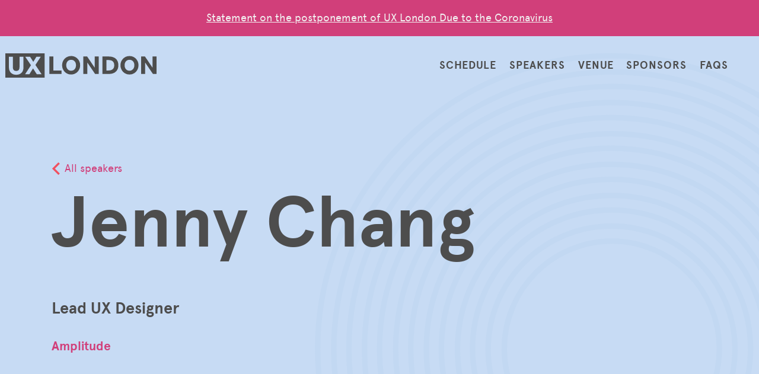

--- FILE ---
content_type: text/html; charset=UTF-8
request_url: https://2020.uxlondon.com/speakers/jenny-chang
body_size: 8497
content:
<!DOCTYPE html>
<html lang="en-gb">
	<head>
		<meta charset="UTF-8">
		<meta name="viewport" content="width=device-width, initial-scale=1.0">

		<title>Jenny Chang
			|
			UX London 2020</title>

		<meta name="author" content="Clearleft Ltd">

		<meta name="theme-color" content="#2c1881">
		<meta name="format-detection" content="telephone=no">

		<link rel="home" href="../tickets.html">
		<link rel="icon" type="image/png" href="../favicon.png">
		<link rel="apple-touch-icon" sizes="152x152" href="https://2020.uxlondon.com/apple-touch-icon-152x152.png">
		<link rel="manifest" href="../2018/manifest.json">

		<link rel="preload" as="font" type="font/woff2" href="../assets/fonts/apercu_regular-webfont.woff2" crossorigin>
		<link rel="preload" as="font" type="font/woff2" href="../assets/fonts/apercu_bold-webfont.woff2" crossorigin>
		<link rel="stylesheet" href="https://use.typekit.net/aqy3ojn.css">

		<link rel="stylesheet" href="../assets/css/2020.css?t=1620113268.css">

		<style>
			@font-face {
				font-family: 'apercu';
				src: url("https://d33wubrfki0l68.cloudfront.net/1d05b1b9cfd39c6b9527335fdb114cfc6ad2bdbc/698c5/assets/fonts/apercu_regular-webfont.woff2") format('woff2'), url("https://d33wubrfki0l68.cloudfront.net/17ac2585568ba7692defe7eaef5850e13ca9ef4b/585f7/assets/fonts/apercu_regular-webfont.woff") format('woff');
				font-weight: 400;
				font-style: normal;
				font-display: fallback;
			}
			@font-face {
				font-family: 'apercu';
				src: url("https://d33wubrfki0l68.cloudfront.net/87413f84d9c8b361f10c3a8e6a9de02117be0ac6/676e2/assets/fonts/apercu_bold-webfont.woff2") format('woff2'), url("https://d33wubrfki0l68.cloudfront.net/a27989ff0edc7559877e85800df75ad8edd8adbd/138d4/assets/fonts/apercu_bold-webfont.woff") format('woff');
				font-weight: 700;
				font-style: normal;
				font-display: fallback;
			}
		</style>

		<!--[if lt IE 9]>
		    <script type="text/javascript">
		        var arr=['article','aside','footer','header','nav','section','figcaption','figure','main'];
		        for(var i=0;i<arr.length;i++) document.createElement(arr[i]);
		    </script>
		    <![endif]-->

		<!-- <script>if(document.documentElement){document.documentElement.className='hasJS';}</script> -->

		
                
    <!-- Standard SEO -->
    <link rel="canonical" href="../tickets.html">
    <link rel="alternate" href="../tickets.html" hreflang="x-default">

    <meta name="referrer" content="no-referrer-when-downgrade">
    <meta name="keywords" content="uxlondon, ux london, ux, london, user experience, conference">
    <meta name="description" content="A fantastic three-day event for UX designers. We bring engaging industry leaders from around the world to present a combination of inspirational talks and lively, hands-on workshops.">

    <!-- Dublin Core basic info -->
    <meta name="dcterms.Identifier" content="//2020.uxlondon.com/">
    <meta name="dcterms.Format" content="text/html">
    <meta name="dcterms.Relation" content="Clearleft">
    <meta name="dcterms.Language" content="en">
    <meta name="dcterms.Publisher" content="Clearleft">
    <meta name="dcterms.Type" content="text/html">
    <meta name="dcterms.Coverage" content="//2020.uxlondon.com//">
    <meta name="dcterms.Rights" content="Copyright &copy;2019 Clearleft.">
    <meta name="dcterms.Title" content="Jenny Chang">
    <meta name="dcterms.Creator" content="Clearleft">
    <meta name="dcterms.Subject" content="uxlondon, ux london, ux, london, user experience, conference">
    <meta name="dcterms.Contributor" content="Clearleft">
    <meta name="dcterms.Date" content="2021-05-04">
    <meta name="dcterms.Description" content="A fantastic three-day event for UX designers. We bring engaging industry leaders from around the world to present a combination of inspirational talks and lively, hands-on workshops.">

    <!-- Facebook OpenGraph -->
    <meta property="og:type" content="website">
    <meta property="og:locale" content="en_gb">
    <meta property="og:url" content="//2020.uxlondon.com/">
    <meta property="og:title" content="Jenny Chang | UX London">
    <meta property="og:description" content="A fantastic three-day event for UX designers. We bring engaging industry leaders from around the world to present a combination of inspirational talks and lively, hands-on workshops.">
    <meta property="og:image" content="https://2020.uxlondon.com/assets/img/2020/headers/uxlondon-twitter.jpg">
    <meta property="og:image:type" content="image/png">
    <meta property="og:site_name" content="UX London 2020">
    <meta property="og:see_also" content="https://twitter.com/UXLondon">

    <!-- Twitter Card -->
    <meta name="twitter:card" content="summary_large_image">
    <meta name="twitter:site" content="@UXLondon">
    <meta name="twitter:title" content="Jenny Chang">
    <meta name="twitter:description" content="A fantastic three-day event for UX designers. We bring engaging industry leaders from around the world to present a combination of inspirational talks and lively, hands-on workshops.">
    <meta name="twitter:image" content="https://2020.uxlondon.com/assets/img/2020/headers/uxlondon-twitter.jpg">

    <!-- LD+JSON -->

    <!-- WebSite -->
    <script type="application/ld+json">
    {
        "@context": "http://schema.org",
        "@type": "WebSite",
        "name": "UX London 2020",
        "description": "A fantastic three-day event for UX designers. We bring engaging industry leaders from around the world to present a combination of inspirational talks and lively, hands-on workshops.",
        "url": "//2020.uxlondon.com/",
        "copyrightHolder": {
            "@type": "Corporation",
            "name": "Clearleft",
            "url": "https://clearleft.com",
        },
        "author": {
            "@type": "Corporation",
            "name": "Clearleft",
            "url": "https://clearleft.com",
        },
        "creator": {
            "@type": "Organization"
        }
    }
    </script>



	</head>

	<body class="Constrain Constrain--body">

		<header class="Header Header--speakers">
			  <aside class="Emergency">
    <div class="Constrain Constrain--wide">
      <p><a href='/tickets'>Statement on the postponement of UX London Due to the Coronavirus</a></p>
    </div>
    <style>:root { --emergency-height: 40px; }</style>
  </aside>
			<div class="Constrain Constrain--wide Header__container">
				<div class="Header__logo-container">
					<a class='Header__logo-link' href='/tickets'>
						<svg class="Header__logo" role="img" aria-labelledby="UXLondon-logo" xmlns="http://www.w3.org/2000/svg" width="300" viewbox="0 0 285 46">
							<style>
								.st0 {
									fill-rule: evenodd;
									clip-rule: evenodd;
								}
							</style>
							<title id="UXLondon-logo">UX London</title>
							<path id="Fill-1" class="st0" d="M37.2 39.6h8.1l6.9-11.1 7.1 11.1h9.1L56.7 22 66.8 6.4h-8.2l-5.9 9.7-6.1-9.7h-9.1l10.8 16.1-11.1 17.1zM6.8 27c0 2 .3 3.8 1 5.5.6 1.7 1.6 3.1 2.7 4.3 1.2 1.2 2.6 2.1 4.3 2.8 1.7.6 3.6 1 5.7 1s4-.3 5.7-1c1.7-.7 3.1-1.6 4.3-2.8 1.2-1.2 2.1-2.6 2.7-4.3.6-1.7 1-3.5 1-5.5V6.4h-7.5V26c0 1.1-.1 2.1-.3 3-.2.9-.6 1.6-1.1 2.3-.5.6-1.1 1.1-1.9 1.5-.8.3-1.8.5-2.9.5-1.2 0-2.2-.2-3-.5-.8-.3-1.4-.8-1.9-1.5-.5-.6-.8-1.4-1.1-2.3-.2-.9-.3-1.9-.3-3V6.4H6.8V27zM0 46h74V0H0v46z"/>
							<path id="Fill-4" class="st0" d="M83 6h7.4v26.4H106V39H83z"/>
							<path id="Fill-6" class="st0" d="M124 32.9c1.4 0 2.7-.3 3.9-.8 1.1-.6 2.1-1.3 2.9-2.3.8-1 1.4-2.1 1.8-3.3.4-1.3.6-2.6.6-4s-.2-2.8-.6-4c-.4-1.3-1-2.4-1.8-3.3-.8-.9-1.8-1.7-2.9-2.2-1.1-.5-2.4-.8-3.9-.8-1.4 0-2.7.3-3.9.8-1.2.5-2.1 1.3-2.9 2.2-.8.9-1.4 2.1-1.8 3.3-.4 1.3-.6 2.6-.6 4s.2 2.8.6 4c.4 1.3 1 2.4 1.8 3.3.8 1 1.8 1.7 2.9 2.3 1.2.5 2.5.8 3.9.8m0 7.1c-2.4 0-4.7-.4-6.7-1.3-2.1-.9-3.9-2.1-5.4-3.7-1.5-1.6-2.7-3.4-3.6-5.6-.9-2.1-1.3-4.4-1.3-6.9s.4-4.8 1.3-6.9c.9-2.1 2.1-4 3.6-5.5 1.5-1.6 3.3-2.8 5.4-3.7 2.1-.9 4.3-1.3 6.7-1.3 2.4 0 4.7.4 6.7 1.3 2.1.9 3.9 2.1 5.4 3.7 1.5 1.6 2.7 3.4 3.6 5.5.9 2.1 1.3 4.4 1.3 6.9s-.4 4.8-1.3 6.9c-.9 2.1-2.1 4-3.6 5.6-1.5 1.6-3.3 2.8-5.4 3.7-2 .9-4.3 1.3-6.7 1.3"/>
							<path id="Fill-8" class="st0" d="M147 6h7.2l14.4 21.4V6h7.4v33h-6.8l-14.8-21.8V39H147z"/>
							<path id="Fill-10" class="st0" d="M195 32.4c3.3 0 5.8-.9 7.6-2.6 1.8-1.7 2.7-4.1 2.7-7.1 0-1.5-.2-2.9-.6-4.1-.4-1.2-1-2.3-1.9-3.2-.8-.9-1.9-1.5-3.2-2-1.3-.5-2.8-.7-4.6-.7h-4.5v19.8h4.5zM183 6h12.4c2.5 0 4.9.3 7 1 2.2.7 4 1.7 5.6 3 1.6 1.4 2.8 3.1 3.7 5.2.9 2.1 1.3 4.6 1.3 7.5 0 2.7-.4 5.1-1.3 7.1s-2.1 3.7-3.7 5.1c-1.6 1.4-3.4 2.4-5.6 3.1-2.2.7-4.5 1-7 1H183V6z"/>
							<path id="Fill-12" class="st0" d="M234 32.9c1.4 0 2.7-.3 3.9-.8 1.1-.6 2.1-1.3 2.9-2.3.8-1 1.4-2.1 1.8-3.3.4-1.3.6-2.6.6-4s-.2-2.8-.6-4c-.4-1.3-1-2.4-1.8-3.3-.8-.9-1.8-1.7-2.9-2.2-1.1-.5-2.4-.8-3.9-.8-1.4 0-2.7.3-3.9.8-1.2.5-2.1 1.3-2.9 2.2-.8.9-1.4 2.1-1.8 3.3-.4 1.3-.6 2.6-.6 4s.2 2.8.6 4c.4 1.3 1 2.4 1.8 3.3.8 1 1.8 1.7 2.9 2.3 1.2.5 2.5.8 3.9.8m0 7.1c-2.4 0-4.7-.4-6.7-1.3-2.1-.9-3.9-2.1-5.4-3.7-1.5-1.6-2.7-3.4-3.6-5.6-.9-2.1-1.3-4.4-1.3-6.9s.4-4.8 1.3-6.9c.9-2.1 2.1-4 3.6-5.5 1.5-1.6 3.3-2.8 5.4-3.7 2.1-.9 4.3-1.3 6.7-1.3 2.4 0 4.7.4 6.7 1.3 2.1.9 3.9 2.1 5.4 3.7 1.5 1.6 2.7 3.4 3.6 5.5.9 2.1 1.3 4.4 1.3 6.9s-.4 4.8-1.3 6.9c-.9 2.1-2.1 4-3.6 5.6-1.5 1.6-3.3 2.8-5.4 3.7-2 .9-4.3 1.3-6.7 1.3"/>
							<path id="Fill-14" class="st0" d="M256 6h7.2l14.4 21.4V6h7.4v33h-6.8l-14.8-21.8V39H256z"/>
						</svg>
					</a>
									</div>
				<a class="Mobile-nav__trigger Mobile-nav__trigger--open Heading--four">MENU</a>
				<nav class="Header__nav">
					<button class="Mobile-nav__trigger Mobile-nav__trigger--close Heading--four" href="#">CLOSE</button>

					<ul class="Header__nav-list">
													<li class="Header__nav-item">
								<a class='Header__nav-link  ' href='/schedule'>Schedule</a>
							</li>
												<li class="Header__nav-item">
							<a class='Header__nav-link  ' href='/speakers'>Speakers</a>
						</li>
						<li class="Header__nav-item">
							<a class='Header__nav-link  ' href='/venue'>Venue</a>
						</li>
						<li class="Header__nav-item">
							<a class='Header__nav-link  ' href='/sponsorship'>Sponsors</a>
						</li>
						<li class="Header__nav-item">
							<a class='Header__nav-link  ' href='/faqs'>FAQs</a>
						</li>
																	</ul>

					<a href="https://clearleft.com/" class="Header__logo--clearleft" title="Clearleft">
						<svg role="img" aria-labelledby="clearleft-logo" class="Header__clearleft-logo" xmlns="http://www.w3.org/2000/svg" width="154" height="55" viewbox="0 0 154 54">
							<title id="clearleft-logo">Clearleft</title>
							<style>
								.Logo-streak {
									mask-repeat: no-repeat;
									stroke-dasharray: 150% 150%;
									stroke-dashoffset: 150%;
								}
								.animateLogo-streak {
									stroke: currentColor;
									animation: swipe 0.5s cubic-bezier(0.39, 0.575, 0.565, 1) 0.7s forwards;
								}
								@keyframes swipe {
									from {
										stroke-dashoffset: 150%;
									}
									to {
										stroke-dashoffset: 0;
									}
								}
							</style>
							<path class="Logo-text" fill="#ffffff" d="M152.5 27.5v5.4h-2.4c-5.5 0-8.6-3.3-8.6-9.3v-6.8h-7.4v16.1h-5.6V16.8h-3.1l-.1-4.6h3.1v-.6c0-6 3-9.3 8.6-9.3h2.4v5.4H137c-2 0-2.9 1.3-2.9 4v.6h7.4v-4l5.6-3.6v7.4h4v4.6h-4v6.8c0 2.7 1 4 2.9 4h2.5zM77 11.9h5.6v21H77v-2c-1.7 1.7-4 2.7-6.4 2.6-5.7 0-10.1-4.8-10.1-11s4.4-11 10.1-11c2.4-.1 4.7.8 6.4 2.5v-2.1zm0 10.5c0-3.5-2.4-6.1-5.6-6.1s-5.6 2.6-5.6 6.1 2.3 6.1 5.6 6.1S77 26 77 22.4zm12.9-8.7v-1.8h-5.4v21h5.6v-9.5c0-4.5.8-6.8 5-6.8h1.5v-5.4h-.2c-3 0-5.2.9-6.5 2.5zM98 32.8h5.6V2.4H98v30.4zM17 8.1c3.2 0 6.1 1.8 7.6 4.5l.1.2.2-.1 4.8-3.1.3-.1-.1-.2C27 5 22.2 2.4 17.1 2.4 8.6 2.3 1.6 9.1 1.5 17.5v.3c-.1 8.5 6.8 15.4 15.3 15.5h.3c5.1.1 9.9-2.5 12.8-6.7l.1-.2-5.2-3.4-.1.2c-1.6 2.7-4.5 4.4-7.6 4.5-5.2 0-9.2-4.3-9.2-9.8 0-4.8 3.4-9.8 9.1-9.8zm14.6 24.7h5.6V2.4h-5.6v30.4zm94-10.5c0 .6 0 1.1-.1 1.7v.5h-14.8c.5 2.5 2.8 4.3 5.4 4.1 2 0 3.9-.7 5.5-2l.4-.3 2.8 4-.3.3c-2.4 2-5.5 3.1-8.6 3-6.4 0-10.8-4.6-10.8-11.1s4.3-11.1 10.6-11.1c5.7-.2 9.8 4.4 9.9 10.9zm-5.7-2.2c-.6-2.5-2.2-3.9-4.5-3.9-2.4-.1-4.4 1.6-4.7 3.9h9.2zm-60.7 2.2c0 .6 0 1.1-.1 1.7v.5H44.3c.5 2.5 2.8 4.3 5.4 4.1 2 0 3.9-.7 5.5-2l.4-.3 2.8 4-.3.3c-2.4 2-5.5 3.1-8.6 3-6.4 0-10.8-4.6-10.8-11.1S43 11.2 49.2 11.2c5.9 0 10 4.6 10 11.1zm-5.6-2.2c-.6-2.5-2.2-3.9-4.5-3.9-2.4-.1-4.4 1.6-4.7 3.9h9.2z"></path>
							<clipPath id="mask1">
								<path d="M151.8 44c-.2-1-1.1-1.6-2-1.4h-.1c-1.1.4-2.2.4-3.3.2-1.4-.2-2.9-.3-4.3-.5-2.4-.3-4.8-.5-7.2-.7-2.6-.2-5.3-.3-7.9-.5-2.5-.2-4.9-.4-7.4-.5-5.2-.3-10.5-.5-15.7-.6-4.4-.2-19.6-.3-23.9-.3-3.1 0-6.1.1-9.2.2-4.1 0-18.9.3-23 .6-4.3.2-8.7.4-13 .7-4 .3-8 .5-11.9.7-.9 0-1.8.1-2.7.3-2.4 0-4.4.2-6.5.3-1.7.1-3.4.1-5 .4v0c-.7 0-1-.4-2.1-.3s-2.1.5-2.1 1.1c-.5.1 0 .4-.6.5v.5c.4.2.6.4 0 .7v.2c.3-.1.4 0 .6.1v.4c-.4.2-.2.4-.1.5s.5.4.4.7c-.1.5.1 1 .5 1.3v.2c.1.7 1.1 1.3 1.2 2 .1.5 1 1 2.3.9 1.1-.1 1.5-.5 2.5-.7.2 0 .8-.1 1-.1 4.2-.3 8.5-.6 12.7-1 1.2-.1 2.6-.1 3.7-.3 1.5-.3 3.1-.3 4.6-.5 2.9-.3 5.8-.5 8.6-.5 2.4 0 4.8-.3 7.2-.4 1.3-.1 2.7.1 4-.1.5-.1 1-.1 1.6-.1 1.4.1 13.7-.1 15.1-.1 2.8 0 5.6-.1 8.4-.2 3.3-.1 17.4-.2 20.7 0 1.1 0 2.3.2 3.4.2 3.1-.2 6.2.1 9.3.2 2.7.1 5.4.3 8.1.4s5.2.2 7.8.5c1 .1 2.1.2 3.1.3.8.1 1.4-.2 2.2-.1 2 .3 4.1.5 6.2.6 1.1 0 2.2.1 3.2.3 1.6.3 3.1.5 4.7.7l1 .4c.9.4 1.8.5 2.8.3.5-.3.8-1 .6-1.6v-.2c.1-.2.2-.3.1-.5.3-.1.3-.2.2-.4.2-.6.7-1.1.4-1.7-.1-.2-.4-.6.4-.8v-.5c-.4 0-.4-.2-.5-.3-.2-.5-.1-1-.1-1.5zM78.3 45.3h-.2.2"></path>
							</clipPath>
							<path class="Logo-streak animateLogo-streak" clip-path="url(#mask1)" fill-rule="evenodd" fill="none" stroke-width="13" d="M-1.1 49.4s50.4-6.3 81.9-6 77.1 4.6 77.1 4.6"></path>
						</svg>
					</a>
				</nav>
			</div>
		</header>
		<main class="Main">
			
<section class="Masthead Background--accent Shape__container">
    <div class="Constrain Masthead__content">
        <div class="Breadcrumb">
            <a href='/speakers'>All speakers</a>
        </div>
        <h1 class="Heading--one">Jenny Chang</h1>
        <h2>Lead UX Designer</h2>
                <h3>
                        <a href="https://amplitude.com">Amplitude</a>
                    </h3>
           </div>

   <svg class="Shape Shape--right" height="110%" xmlns="http://www.w3.org/2000/svg" viewBox="0 0 846.9 623.4">
        <style>
           .blue{fill:none;stroke:#b1cbea;stroke-width:10;stroke-linejoin:bevel}
        </style>
        <path class="line blue" d="M573.2 1090c285.1 0 517-231.9 517-517S858.3 56 573.2 56s-517 231.9-517 517 231.9 517 517 517z"/>
        <path class="line blue" d="M572.7 1060c269.4 0 488.5-219.1 488.5-488.5S842.1 83 572.7 83C303.4 83 84.2 302.1 84.2 571.5S303.4 1060 572.7 1060z"/>
        <path class="line blue" d="M572.7 1032c253.4 0 459.5-206.1 459.5-459.5S826.1 113 572.7 113 113.2 319.1 113.2 572.5 319.3 1032 572.7 1032z"/>
        <path class="line blue" d="M572.2 1003c237.6 0 431-193.4 431-431 0-237.7-193.3-431-431-431s-431 193.3-431 431c0 237.6 193.4 431 431 431z"/>
        <path class="line blue" d="M573.2 975c221.7 0 402-180.3 402-402s-180.3-402-402-402-402 180.3-402 402 180.4 402 402 402z"/>
        <path class="line blue" d="M199.2 571.5c0 206.3 167.2 373.5 373.5 373.5s373.5-167.2 373.5-373.5S779 198 572.7 198 199.2 365.2 199.2 571.5z"/>
        <path class="line blue" d="M572.7 917c190 0 344.5-154.5 344.5-344.5S762.7 228 572.7 228 228.2 382.5 228.2 572.5 382.8 917 572.7 917z"/>
        <path class="line blue" d="M572.2 888c174.2 0 316-141.8 316-316s-141.8-316-316-316-316 141.8-316 316 141.8 316 316 316z"/>
        <path class="line blue" d="M573.2 860c158.2 0 287-128.8 287-287s-128.8-287-287-287-287 128.7-287 287c0 158.2 128.8 287 287 287z"/>
        <path class="line blue" d="M572.7 830c142.5 0 258.5-116 258.5-258.5S715.2 313 572.7 313 314.2 429 314.2 571.5 430.2 830 572.7 830z"/>
        <path class="line blue" d="M572.7 802c126.5 0 229.5-103 229.5-229.5S699.2 343 572.7 343 343.2 446 343.2 572.5 446.2 802 572.7 802z"/>
        <path class="line blue" d="M573.2 773c110.3 0 200-90.2 200-201s-89.7-201-200-201-200 90.2-200 201 89.7 201 200 201z"/>
        <path class="line blue" d="M572.2 1118c301.1 0 546-244.9 546-546S873.3 26 572.2 26s-546 244.9-546 546 245 546 546 546z"/>
    </svg>
</section>
<section class="Background--white">
    <div class="Constrain Slab Profile">
        <div class="Slab__columns">
            <div class="Slab__column u--padding-bottom">
                                <img class="Profile__image" src="https://daakwiaxsjpk6.cloudfront.net/2018/assets/_500x500_crop_center-center_80_none/JennyChang.jpg?mtime=20200128130742" alt="Jenny Chang">
                            </div>
                        <div class="Slab__column Slab__column--large">
                <h3>About Jenny Chang</h3>
                <div><p>Jenny Chang is currently a Lead Product Designer at Amplitude Analytics where she helps shape the future of Product Analytics. Her personal goal is to make every designer a strategic partner in every organization by harnessing the power of data. Previously at Marketo and Intuit.</p></div>
                <div>
                                        On the web
                                                                                <a href="https://amplitude.com">https://amplitude.com</a>
                                                        </div>
            </div>
                    </div>
    </div>
</section>
<section class="Background--white">
            <section id="Workshop" class="Slab Slab--border Constrain">
        <h2 class="Heading--three">Workshop</h2>
        <time datetime="2020-05-27 14:00:00">Wed 27 May, 2020, 14:00</time>
        <h3 class="Heading--four u--brand-color">Bridging the Business/Experience Divide with the North Star Framework</h3>
        <p>How can UX bridge the language of "the business" and sustainable, human-centered, outcome-oriented product design? How can we lead the conversation around metrics, instead of being relegated to the sidelines?<br /></p>
<p>To tackle this puzzle, we (Jenny, a designer, and John a former UX researcher and product manager) are excited to be facilitating a workshop on the North Star Framework.</p>
<p>The North Star Framework is a model for managing products by identifying a single, crucial metric (the North Star Metric) that captures the core value that your product delivers to your customers. In addition to the metric, the North Star Framework includes a set of key inputs that collectively act as factors that produce the metric. Product teams teams can directly influence these inputs with their day-to-day work.</p>
<p><strong>This combination of metric and inputs serves three critical purposes in any company:</strong></p>
<ul><li>It helps prioritize and accelerate informed but decentralized decision-making.</li><li>It helps teams align and communicate.</li><li>It enables teams to focus on impact and sustainable, product-led growth.</li></ul><p><b>Who is this for? Anyone interested in:</b></p>
<ul><li>A greater sense of impact and coherence in your work.</li><li>Context and inspiration to improve your current tools and metrics, like OKRs, roadmaps, and KPIs.</li><li>More autonomy, with more flexibility to solve problems, while ensuring your work aligns with the bigger picture.</li><li>To be data-informed instead of letting the data drive you in circles.</li><li>Shared language and common understanding about vision, strategy, and value.</li></ul><p><b>By the end of the workshop, our goal is for you to:</b></p>
<ul><li>Understand the purpose and value of the North Star Framework.</li><li>Understand the elements of the North Star Framework.</li><li>Be able to run an internal North Star workshop.</li><li>Be able to define and name a North Star Metric (and related Inputs) for your company.</li><li>Be able to identify and address common traps.</li><li>Know when to change your North Star Metric.</li></ul>
    </section>
        
</main>
<footer class="Background--dark">
	<div class="Constrain Constrain--wide Footer">
		<nav class="Footer__nav">
			<ul class="Footer__nav-list">
									<li class="Footer__nav-item">
						<a href='/schedule'>Schedule</a>
					</li>
								<li class="Footer__nav-item">
					<a href='/speakers'>Speakers</a>
				</li>
				<li class="Footer__nav-item">
					<a href='/venue'>Venue</a>
				</li>
				<li class="Footer__nav-item">
					<a href='/sponsorship'>Sponsors</a>
				</li>
								<li class="Footer__nav-item">
					<a href='/tickets'>Tickets</a>
				</li>
			</ul>
		</nav>
		<nav class="Footer__nav">
			<ul class="Footer__nav-list">
				<li class="Footer__nav-item">
					<a href='/privacy'>Privacy</a>
				</li>
				<li class="Footer__nav-item">
					<a href='/faqs'>FAQs</a>
				</li>
								<li class="Footer__nav-item">
					<a href='/terms-and-conditions'>Terms &amp; Conditions</a>
				</li>
				<li class="Footer__nav-item">
					<a href='/accessibility'>Accessibility</a>
				</li>
								<li class="Footer__nav-item">
					<a href='/code-of-conduct'>Code of Conduct</a>
				</li>
								<li class="Footer__nav-item">
					<a href="mailto:sophia.hill@clearleft.com">Contact</a>
				</li>
			</ul>
		</nav>
		<section class="Footer__meta">
			<div class="Social">
				<a href="https://twitter.com/uxlondon" aria-label="Twitter">
					<svg aria-hidden="true" class="Social-icon" xmlns="http://www.w3.org/2000/svg" viewbox="0 0 28.3 23">
						<path d="M25.4 5.7v.8c0 7.7-5.8 16.5-16.5 16.5-3.3 0-6.3-1-8.9-2.6.5.1.9.1 1.4.1 2.7 0 5.2-.9 7.2-2.5-2.5 0-4.7-1.7-5.4-4 .4.1.7.1 1.1.1.5 0 1-.1 1.5-.2-2.7-.6-4.7-2.9-4.7-5.7v-.1c.8.4 1.7.7 2.6.7C2.2 7.8 1.2 6 1.2 4c0-1.1.3-2.1.8-2.9 2.9 3.5 7.2 5.8 12 6.1-.1-.4-.1-.9-.1-1.3 0-3.2 2.6-5.8 5.8-5.8 1.7 0 3.2.7 4.2 1.8 1.3-.3 2.6-.7 3.7-1.4-.4 1.4-1.4 2.5-2.6 3.2 1.2-.1 2.3-.5 3.3-.9-.7 1.1-1.7 2.1-2.9 2.9z" fill-rule="evenodd" clip-rule="evenodd"/>
					</svg>
				</a>
				<a href="https://www.instagram.com/uxlondon/" aria-label="Instagram">
					<svg aria-hidden="true" class="Social-icon" xmlns="http://www.w3.org/2000/svg" viewbox="0 0 28.3 28.3">
						<path d="M28.3 8.3c0-1.2-.2-2.3-.7-3.4-.4-.9-.9-1.8-1.6-2.5-.7-.7-1.6-1.3-2.5-1.6-1.1-.4-2.3-.6-3.4-.7C18.5 0 18 0 14.2 0c-3.8 0-4.3 0-5.8.1C7.2.1 6 .3 4.9.7c-1 .4-1.8 1-2.5 1.7S1.1 3.9.7 4.9C.3 6 .1 7.2.1 8.3c-.1 1.5-.1 2-.1 5.9s0 4.3.1 5.8c0 1.2.2 2.3.7 3.4.4.9.9 1.8 1.6 2.5.7.7 1.6 1.3 2.5 1.6 1.1.5 2.3.7 3.4.8 1.5.1 2 .1 5.8.1s4.3 0 5.8-.1c1.2 0 2.3-.2 3.4-.7 1.9-.7 3.4-2.2 4.1-4.1.4-1.1.6-2.3.7-3.4.1-1.5.1-2 .1-5.8s.1-4.5.1-6zm-2.6 11.6c0 .9-.2 1.8-.5 2.6-.5 1.2-1.5 2.2-2.7 2.7-.8.3-1.7.5-2.6.5-1.5.1-1.9.1-5.7.1s-4.2 0-5.7-.1c-.9 0-1.8-.2-2.6-.5-.6-.2-1.2-.6-1.6-1.1-.5-.5-.8-1-1.1-1.6-.3-.8-.5-1.7-.5-2.6-.1-1.5-.1-1.9-.1-5.7s0-4.2.1-5.7c0-.9.2-1.8.5-2.6.2-.6.6-1.2 1.1-1.6.5-.5 1-.8 1.6-1.1.8-.3 1.7-.5 2.6-.5 1.5-.1 1.9-.1 5.7-.1 3.8 0 4.2 0 5.7.1.9 0 1.8.2 2.6.5.6.2 1.2.6 1.6 1.1.5.5.8 1 1.1 1.6.3.8.5 1.7.5 2.6.1 1.5.1 1.9.1 5.7s0 4.2-.1 5.7zm-11.5-13c-4 0-7.3 3.3-7.3 7.3s3.3 7.3 7.3 7.3 7.3-3.3 7.3-7.3-3.3-7.3-7.3-7.3zm0 12c-2.6 0-4.7-2.1-4.7-4.7s2.1-4.7 4.7-4.7 4.7 2.1 4.7 4.7c0 1.3-.5 2.5-1.4 3.3-.9.9-2.1 1.4-3.3 1.4zm9.2-12.3c0 .9-.8 1.7-1.7 1.7-.9 0-1.7-.8-1.7-1.7 0-.9.8-1.7 1.7-1.7 1 0 1.7.8 1.7 1.7z" fill-rule="evenodd" clip-rule="evenodd"/>
					</svg>
				</a>
				<a href="https://medium.com/ux-london" aria-label="Medium">
					<svg aria-hidden="true" class="Social-icon" xmlns="http://www.w3.org/2000/svg" viewbox="0 0 28.3 22">
						<path d="M28 3.1s-1.2 0-1.2 1.2v13.4s0 1.2 1.2 1.2h.4V22H19v-3.1h1.6V4.3h-.2L15.5 22h-4.3L6.5 4.3h-.2v14.6h1.6V22H0v-3.1h.4s1.2 0 1.2-1.2V4.3s0-1.2-1.2-1.2H0V0h10.4l3.7 13.6h.1L17.9 0h10.4v3.1H28z" fill-rule="evenodd" clip-rule="evenodd"/>
					</svg>
				</a>
			</div>
			<div class="Footer__meta-copy">
				<p class="Footer__meta-heading">UX London</p>
				
				<p class="Footer__meta-venue">
					<a href='/speakers/jenny-chang'></a>
				</p>
				<div class="Footer__meta-address"></div>
			</div>
		</section>
		<div class="Footer__form">
			<form action="https://uxlondon.us1.list-manage.com/subscribe/post?u=262832f6c05900ce22e8b14b6&amp;id=4453d45459" method="post" name="mc-embedded-subscribe-form" class="validate" target="_blank" novalidate>
				<div class="FormUnit">
					<label class="FormUnit__label" for="mce-EMAIL">Get updates to your inbox</label>
					<div class="FormUnit-container">
						<input class="FormUnit-input" type="email" name="EMAIL" id="mce-EMAIL" required placeholder="Your email address">
						<button class="FormUnit-button" type="submit" name="subscribe">Subscribe</button>
					</div>
					<input
					type="hidden" value="1" name="group[5597][1]" id="mce-group[5597]-5597-0">
					<!-- real people should not fill this in and expect good things - do not remove this or risk form bot signups-->
					<div style="position: absolute; left: -5000px;" aria-hidden="true"><input type="text" name="b_262832f6c05900ce22e8b14b6_4453d45459" tabindex="-1" value=""></div>
				</div>
			</form>
		</div>
		<div class="Footer__clearleft">
			<a href="https://clearleft.com/" title="Clearleft">
				<svg id="footer-logo" role="img" aria-label="clearleft-logo" class="Footer__clearleft-logo" xmlns="http://www.w3.org/2000/svg" width="120" viewbox="0 0 154 54">
					<title>Clearleft</title>
					<style>
						.Logo-streak2 {
							mask-repeat: no-repeat;
							stroke-dasharray: 150% 150%;
							stroke-dashoffset: 150%;
							stroke: currentColor;
						}

						#footer-logo:hover .animateLogo-streak2 {
							stroke: currentColor;
							animation: swipe 0.32s cubic-bezier(0.39, 0.575, 0.565, 1) forwards;
						}

						@keyframes swipe2 {
							from {
								stroke-dashoffset: 150%;
							}
							to {
								stroke-dashoffset: 0;
							}
						}
					</style>
					<path class="Logo-text" fill="#ffffff" d="M152.5 27.5v5.4h-2.4c-5.5 0-8.6-3.3-8.6-9.3v-6.8h-7.4v16.1h-5.6V16.8h-3.1l-.1-4.6h3.1v-.6c0-6 3-9.3 8.6-9.3h2.4v5.4H137c-2 0-2.9 1.3-2.9 4v.6h7.4v-4l5.6-3.6v7.4h4v4.6h-4v6.8c0 2.7 1 4 2.9 4h2.5zM77 11.9h5.6v21H77v-2c-1.7 1.7-4 2.7-6.4 2.6-5.7 0-10.1-4.8-10.1-11s4.4-11 10.1-11c2.4-.1 4.7.8 6.4 2.5v-2.1zm0 10.5c0-3.5-2.4-6.1-5.6-6.1s-5.6 2.6-5.6 6.1 2.3 6.1 5.6 6.1S77 26 77 22.4zm12.9-8.7v-1.8h-5.4v21h5.6v-9.5c0-4.5.8-6.8 5-6.8h1.5v-5.4h-.2c-3 0-5.2.9-6.5 2.5zM98 32.8h5.6V2.4H98v30.4zM17 8.1c3.2 0 6.1 1.8 7.6 4.5l.1.2.2-.1 4.8-3.1.3-.1-.1-.2C27 5 22.2 2.4 17.1 2.4 8.6 2.3 1.6 9.1 1.5 17.5v.3c-.1 8.5 6.8 15.4 15.3 15.5h.3c5.1.1 9.9-2.5 12.8-6.7l.1-.2-5.2-3.4-.1.2c-1.6 2.7-4.5 4.4-7.6 4.5-5.2 0-9.2-4.3-9.2-9.8 0-4.8 3.4-9.8 9.1-9.8zm14.6 24.7h5.6V2.4h-5.6v30.4zm94-10.5c0 .6 0 1.1-.1 1.7v.5h-14.8c.5 2.5 2.8 4.3 5.4 4.1 2 0 3.9-.7 5.5-2l.4-.3 2.8 4-.3.3c-2.4 2-5.5 3.1-8.6 3-6.4 0-10.8-4.6-10.8-11.1s4.3-11.1 10.6-11.1c5.7-.2 9.8 4.4 9.9 10.9zm-5.7-2.2c-.6-2.5-2.2-3.9-4.5-3.9-2.4-.1-4.4 1.6-4.7 3.9h9.2zm-60.7 2.2c0 .6 0 1.1-.1 1.7v.5H44.3c.5 2.5 2.8 4.3 5.4 4.1 2 0 3.9-.7 5.5-2l.4-.3 2.8 4-.3.3c-2.4 2-5.5 3.1-8.6 3-6.4 0-10.8-4.6-10.8-11.1S43 11.2 49.2 11.2c5.9 0 10 4.6 10 11.1zm-5.6-2.2c-.6-2.5-2.2-3.9-4.5-3.9-2.4-.1-4.4 1.6-4.7 3.9h9.2z"></path>
					<clipPath id="mask">
						<path d="M151.8 44c-.2-1-1.1-1.6-2-1.4h-.1c-1.1.4-2.2.4-3.3.2-1.4-.2-2.9-.3-4.3-.5-2.4-.3-4.8-.5-7.2-.7-2.6-.2-5.3-.3-7.9-.5-2.5-.2-4.9-.4-7.4-.5-5.2-.3-10.5-.5-15.7-.6-4.4-.2-19.6-.3-23.9-.3-3.1 0-6.1.1-9.2.2-4.1 0-18.9.3-23 .6-4.3.2-8.7.4-13 .7-4 .3-8 .5-11.9.7-.9 0-1.8.1-2.7.3-2.4 0-4.4.2-6.5.3-1.7.1-3.4.1-5 .4v0c-.7 0-1-.4-2.1-.3s-2.1.5-2.1 1.1c-.5.1 0 .4-.6.5v.5c.4.2.6.4 0 .7v.2c.3-.1.4 0 .6.1v.4c-.4.2-.2.4-.1.5s.5.4.4.7c-.1.5.1 1 .5 1.3v.2c.1.7 1.1 1.3 1.2 2 .1.5 1 1 2.3.9 1.1-.1 1.5-.5 2.5-.7.2 0 .8-.1 1-.1 4.2-.3 8.5-.6 12.7-1 1.2-.1 2.6-.1 3.7-.3 1.5-.3 3.1-.3 4.6-.5 2.9-.3 5.8-.5 8.6-.5 2.4 0 4.8-.3 7.2-.4 1.3-.1 2.7.1 4-.1.5-.1 1-.1 1.6-.1 1.4.1 13.7-.1 15.1-.1 2.8 0 5.6-.1 8.4-.2 3.3-.1 17.4-.2 20.7 0 1.1 0 2.3.2 3.4.2 3.1-.2 6.2.1 9.3.2 2.7.1 5.4.3 8.1.4s5.2.2 7.8.5c1 .1 2.1.2 3.1.3.8.1 1.4-.2 2.2-.1 2 .3 4.1.5 6.2.6 1.1 0 2.2.1 3.2.3 1.6.3 3.1.5 4.7.7l1 .4c.9.4 1.8.5 2.8.3.5-.3.8-1 .6-1.6v-.2c.1-.2.2-.3.1-.5.3-.1.3-.2.2-.4.2-.6.7-1.1.4-1.7-.1-.2-.4-.6.4-.8v-.5c-.4 0-.4-.2-.5-.3-.2-.5-.1-1-.1-1.5zM78.3 45.3h-.2.2"></path>
					</clipPath>
					<g clip-path="url(#mask)">
						<path fill-rule="evenodd" fill="none" stroke="#ffffff" stroke-width="13" d="M-1.1 49.4s50.4-6.3 81.9-6 77.1 4.6 77.1 4.6"></path>
						<path class="Logo-streak2 animateLogo-streak2" fill-rule="evenodd" fill="none" stroke-width="13" d="M-1.1 49.4s50.4-6.3 81.9-6 77.1 4.6 77.1 4.6"></path>
					</g>
				</svg>
			</a>
			<div class="Footer__clearleft-copy">
				<p>UX London is a Clearleft event. We’re a strategic design & innovation consultancy based in sunny Brighton by the sea (Brighton, England, that is!). Our team of industry–leading strategists, design thinkers, technologists and innovators work inside global brands to help design leaders get the most from their products, services & teams. Human–centered design is, and always has been, central to the Clearleft philosophy.</p>
				<small class="Footer-info">UX London © Clearleft Ltd. All rights reserved.</small>
			</div>
		</div>
	</div>
</footer>

<script src="../assets/js/2020.js?t=1620113268"></script>


	<script>

		if (document.documentElement) {
document.documentElement.className = 'hasJS';
}
	</script>

<!-- Global site tag (gtag.js) - Google Analytics -->
<script async src="https://www.googletagmanager.com/gtag/js?id=UA-132181-9"></script>
<script>
    window.dataLayer = window.dataLayer || [];
    function gtag(){dataLayer.push(arguments);}
    gtag('js', new Date());
    gtag('config', 'UA-132181-9');
</script>
</body></html>


--- FILE ---
content_type: text/css; charset=UTF-8
request_url: https://2020.uxlondon.com/assets/css/2020.css?t=1620113268.css
body_size: 6634
content:
/**
    CSS vars
*/
:root {
  --colour-highlight: #d13f7a;
  --colour-blank: #ffffff;
  --header-height: calc(120px + var(--emergency-height, 0px)); }

/**
    Font stuff
*/
/**
    Colours
*/
/**
    Easing
*/
/**
    widths
*/
.Background--white {
  background-color: #ffffff;
  color: #4d4d4d; }

.Background--muted {
  background-color: #f2f1f1;
  color: #4d4d4d; }

.Background--accent {
  background-color: #c7dbf4;
  color: #4d4d4d; }

.Background--main {
  background-color: #235ba8;
  color: #ffffff; }

.Background--dark {
  background-color: #333333;
  color: #ffffff;
  -webkit-font-smoothing: antialiased; }

.Background--image {
  background-size: cover;
  background-position: 30%; }

* {
  -webkit-box-sizing: border-box;
          box-sizing: border-box;
  margin-top: 0; }

html, body {
  max-width: 100%;
  overflow-x: hidden; }

html {
  font-size: 18px;
  font-size: 1.125rem;
  color: #4d4d4d;
  font-family: "apercu", -apple-system, BlinkMacSystemFont, "Segoe UI", Roboto, Helvetica, Arial, sans-serif;
  font-weight: 400; }

body {
  position: relative;
  background-color: #ffffff;
  line-height: 1.8;
  margin: 0;
  padding: 0;
  background-color: #e6e6e6;
  -webkit-font-smoothing: antialiased;
  -moz-osx-font-smoothing: grayscale; }

a {
  text-decoration: none;
  color: #d13f7a; }

a:hover,
a:focus {
  text-decoration: underline; }

img {
  max-width: 100%;
  line-height: 1;
  border-style: none;
  /*Remove the border on images inside links in IE 10-.*/
  display: block;
  /*get rid of default small gap under images*/ }

picture {
  line-height: 0;
  font-size: 0; }

p {
  margin-bottom: 0.5rem; }

.Heading--main {
  font-family: "montserrat", Avenir, "Century Gothic", -apple-system, BlinkMacSystemFont, "Segoe UI", sans-serif;
  padding-top: 3rem; }

.Heading--secondary {
  font-family: "montserrat", Avenir, "Century Gothic", -apple-system, BlinkMacSystemFont, "Segoe UI", sans-serif;
  font-weight: 700px; }

.Heading--primary {
  font-family: "apercu", -apple-system, BlinkMacSystemFont, "Segoe UI", Roboto, Helvetica, Arial, sans-serif; }

.Heading--one {
  font-size: 38px;
  font-size: 2.375rem;
  line-height: 1.2;
  margin-bottom: 3rem; }

.Heading--two {
  font-size: 26px;
  font-size: 1.625rem;
  line-height: 1.3; }

.Heading--three {
  font-size: 22px;
  font-size: 1.375rem;
  line-height: 1.2; }

.Heading--four {
  font-size: 18px;
  font-size: 1.125rem;
  line-height: 1.2; }

@media only screen and (min-width: 768px) {
  .Heading--one {
    font-size: 48px;
    font-size: 3rem;
    line-height: 1.04; }
  .Heading--two {
    font-size: 28px;
    font-size: 1.75rem;
    line-height: 1.2; }
  .Heading--three {
    font-size: 26px;
    font-size: 1.625rem;
    line-height: 1.3; }
  .Heading--four {
    font-size: 22px;
    font-size: 1.375rem;
    line-height: 1.27; } }

@media only screen and (min-width: 1200px) {
  .Heading--one {
    font-size: 108px;
    font-size: 6.75rem;
    line-height: 1.1; }
  .Heading--two {
    font-size: 48px;
    font-size: 3rem;
    line-height: 1.1; }
  .Heading--three {
    font-size: 26px;
    font-size: 1.625rem;
    line-height: 1.1; }
  .Heading--four {
    font-size: 22px;
    font-size: 1.375rem;
    line-height: 1.2; }
  .Heading--main {
    padding-top: 6rem; } }

.u--center {
  text-align: center; }

.u--invert-color {
  color: #ffffff; }

.u--reset-color {
  color: #4d4d4d; }

.u--brand-color {
  color: #235ba8; }

.u--accent-color {
  color: #d13f7a; }

.u--current-color {
  fill: currentColor; }

.u--fill-highlight {
  fill: var(--colour-highlight); }

.u--fill-blank {
  fill: var(--colour-blank); }

.u--margin-unset {
  margin: 0; }

.u--padding-unset {
  padding: 0; }

.u--padding-bottom-lg {
  padding-bottom: 3rem; }

.u--padding-top-lg {
  padding-top: 3rem; }

.u--padding-around-lg {
  padding-top: 3rem;
  padding-bottom: 3rem; }

.u--padding-bottom {
  padding-bottom: 1rem; }

.u--padding-bottom-md {
  padding-bottom: 2rem; }

.u--z-index {
  position: relative;
  z-index: 1; }

.u--no-scroll {
  height: 100vh;
  overflow: hidden; }

.u--margin-bottom {
  margin-bottom: 1rem; }

.u--margin-top {
  margin-top: 1rem; }

@media only screen and (max-width: 50rem) {
  .u--centre-mob {
    text-align: center; }
  .u--hide-mob {
    display: none; } }

.Breadcrumb {
  background: url("../img/breadcrumb.svg") 0 50% no-repeat;
  padding-left: 1.25rem;
  margin-bottom: 0.5rem;
  margin-top: 3rem; }
  .Breadcrumb a {
    color: #d13f7a; }

.Button {
  display: inline;
  position: relative;
  padding: 0.5rem 1.2rem;
  background: #d13f7a;
  color: #ffffff;
  border: 2px solid rgba(255, 255, 255, 0);
  border-radius: 20rem;
  text-transform: uppercase;
  white-space: nowrap;
  letter-spacing: 1px;
  font-weight: 700;
  -webkit-transition: background 0.3s ease-out;
  transition: background 0.3s ease-out; }

.Button--wide {
  display: block;
  margin: 0 auto;
  width: 60vw;
  text-align: center;
  max-width: 500px;
  padding: 1rem; }
  .Button--wide:hover, .Button--wide:focus {
    text-decoration: none;
    background: #ba396d; }

.Button--hollow {
  display: inline-block;
  background: #ffffff;
  color: #d13f7a;
  border: 2px solid #d13f7a; }

.Button--tabs {
  display: inline-block;
  background: none;
  color: #d13f7a;
  border: 2px solid rgba(255, 255, 255, 0);
  text-transform: none;
  padding: 0.5rem; }
  .Button--tabs.is-active {
    -webkit-transition: all 0.6s cubic-bezier(0.165, 0.84, 0.44, 1);
    transition: all 0.6s cubic-bezier(0.165, 0.84, 0.44, 1);
    text-decoration: none;
    background: #ffffff;
    border: 2px solid #d13f7a; }
  .Button--tabs:hover, .Button--tabs:focus {
    -webkit-transition: all 0.6s cubic-bezier(0.165, 0.84, 0.44, 1);
    transition: all 0.6s cubic-bezier(0.165, 0.84, 0.44, 1);
    text-decoration: none;
    border: 2px solid #d13f7a; }

.Button--animated {
  -webkit-transition: border 0.5s cubic-bezier(0.165, 0.84, 0.44, 1);
  transition: border 0.5s cubic-bezier(0.165, 0.84, 0.44, 1); }

.Button--animated::before {
  content: "";
  border-radius: 20rem;
  position: absolute;
  z-index: -1;
  top: 0;
  left: 0;
  width: 100%;
  height: 100%;
  -webkit-box-shadow: 0px 0px 0px 7px #c7dbf4, 0px 0px 0px 9px rgba(0, 0, 0, 0.2);
          box-shadow: 0px 0px 0px 7px #c7dbf4, 0px 0px 0px 9px rgba(0, 0, 0, 0.2);
  -webkit-transition: all 0.6s cubic-bezier(0.165, 0.84, 0.44, 1);
  transition: all 0.6s cubic-bezier(0.165, 0.84, 0.44, 1);
  -webkit-transform: scale(0.9, 0.7);
          transform: scale(0.9, 0.7);
  will-change: transform; }

@media (hover) {
  .Button--animated:hover {
    background: #c7dbf4;
    color: #4d4d4d;
    text-decoration: none;
    border: 2px solid rgba(0, 0, 0, 0.2); }
  .Button--animated:hover::before {
    -webkit-transform: scale(1);
            transform: scale(1); }
  .Button--home:hover, .open .Button:hover {
    background: #235ba8;
    color: #ffffff;
    border: 2px solid rgba(255, 255, 255, 0.3); } }

.Button--home::before, .open .Button::before {
  -webkit-box-shadow: 0px 0px 0px 7px #235ba8, 0px 0px 0px 9px rgba(255, 255, 255, 0.3);
          box-shadow: 0px 0px 0px 7px #235ba8, 0px 0px 0px 9px rgba(255, 255, 255, 0.3); }

@media only screen and (min-width: 81.25rem) {
  .Button--tabs {
    padding: 0.5rem 1.2rem; } }

.Card {
  max-width: 500px;
  min-width: 90vw;
  padding: 1.2rem;
  scroll-snap-align: center; }

.Card--accent {
  -webkit-box-shadow: #CACACA 0 0 8px;
          box-shadow: #CACACA 0 0 8px;
  border-radius: 8px; }

.Card__button {
  margin-bottom: 3rem;
  text-transform: none; }

.Card__heading {
  margin-bottom: 0.5rem; }

.Card--Slab-image {
  max-width: 600px;
  padding: 3rem 1.2rem; }

@media only screen and (min-width: 37.5rem) {
  .Card {
    min-width: 400px; } }

@media only screen and (min-width: 65.625rem) {
  .Card--accent {
    -webkit-box-shadow: none;
            box-shadow: none; }
  .Card--Slab-image {
    padding: 3rem; } }

.Constrain {
  margin: 0 auto;
  padding-left: 0.5rem;
  padding-right: 0.5rem;
  width: 100%;
  max-width: 62.5rem; }

.Constrain--wide {
  max-width: 75rem; }

.Constrain--body {
  max-width: 106.25rem;
  padding-left: 0;
  padding-right: 0; }

.Constrain--narrow {
  max-width: 56.25rem; }

.Constrain-desktop, .Constrain-desktop--wide {
  padding-left: 0;
  padding-right: 0; }

@media only screen and (min-width: 50rem) {
  .Constrain-desktop {
    margin: 0 auto;
    width: 100%;
    max-width: 62.5rem; }
  .Constrain-desktop--wide {
    max-width: 75rem; } }

.Emergency {
  background: #d13f7a;
  color: #f2f1f1;
  font-weight: 400;
  margin: -22px 0 1rem;
  padding: 1rem 0;
  line-height: 1.4;
  text-align: center; }
  .Emergency a {
    color: inherit;
    text-decoration: underline; }
  .Emergency :last-child {
    margin-bottom: 0; }
  @media (max-width: 40em) {
    .Emergency {
      font-size: 0.875em;
      padding: 0.5rem; } }
  .Header--sticky .Emergency {
    margin: -9px 0 0.625rem;
    padding: 0.5rem; }

.faq-title {
  margin: 0; }
  .faq-title:not(:first-child) {
    border-top: 1px solid #c7dbf4; }
  .faq-title a {
    position: relative;
    color: inherit;
    display: block;
    padding: 1rem 2rem 0 0; }
    .faq-title a:after {
      content: '';
      width: 8px;
      height: 8px;
      border-right: 2px solid #333333;
      border-bottom: 2px solid #333333;
      position: absolute;
      right: 0;
      top: 50%;
      -webkit-transform: translateX(-50%) rotate(45deg);
              transform: translateX(-50%) rotate(45deg);
      -webkit-transition: 300ms -webkit-transform;
      transition: 300ms -webkit-transform;
      transition: 300ms transform;
      transition: 300ms transform, 300ms -webkit-transform; }
  .faq-title:not(:first-child) {
    margin-top: 1rem; }
  .faq-title:not(:target):not([aria-expanded="true"]) + *,
  .faq-title.js-enhanced:not([aria-expanded="true"]) + * {
    display: none; }
  .faq-title:target a:after,
  .faq-title.js-enhanced[aria-expanded="true"] a:after {
    -webkit-transform: translateX(-50%) translateY(25%) rotate(-135deg);
            transform: translateX(-50%) translateY(25%) rotate(-135deg); }
  .faq-title + * {
    padding-top: 1rem; }

.Feedback {
  padding: 3rem 0;
  margin: 1.2rem; }

.Feedback__heading {
  text-align: center; }

.Feedback__profile {
  display: -webkit-box;
  display: -ms-flexbox;
  display: flex;
  -webkit-box-align: center;
      -ms-flex-align: center;
          align-items: center; }

.Feedback__author {
  margin-bottom: 0; }

.Feedback__quote {
  -webkit-hyphens: none;
      -ms-hyphens: none;
          hyphens: none;
  position: relative;
  font-weight: 400;
  margin: 0; }
  .Feedback__quote strong {
    color: #d13f7a;
    font-weight: 400; }

.Feedback__quote:after {
  content: '';
  position: absolute;
  height: 30px;
  width: 30px;
  background-image: url(../img/2020/icons/quote.svg);
  background-position: contain;
  background-repeat: no-repeat;
  top: -35px; }

.Feedback__image {
  width: 100px;
  border-radius: 50%;
  margin-right: 1.2rem; }

@media only screen and (min-width: 40.625rem) {
  .Feedback__container {
    display: -webkit-box;
    display: -ms-flexbox;
    display: flex;
    -ms-flex-wrap: wrap;
        flex-wrap: wrap;
    -webkit-box-pack: space-evenly;
        -ms-flex-pack: space-evenly;
            justify-content: space-evenly; }
  .Feedback {
    -webkit-box-flex: 0;
        -ms-flex: 0 0 40%;
            flex: 0 0 40%; } }

@media only screen and (min-width: 93.75rem) {
  .Feedback {
    -webkit-box-flex: 0;
        -ms-flex: 0 0 24%;
            flex: 0 0 24%;
    margin: 0 1.2rem 0 5rem; }
  .Feedback__quote:after {
    top: 0;
    left: -45px; } }

.Footer {
  padding: 1.2rem 0.5rem; }

.Footer__nav:nth-of-type(1) .Footer__nav-list {
  margin-bottom: 0; }

.Footer__nav:nth-of-type(2) {
  border-bottom: dashed gray 2px;
  margin-bottom: 3rem; }

.Footer__nav-list {
  list-style: none;
  padding-left: 0;
  margin-bottom: 3rem; }

.Footer__nav-item {
  font-weight: 400;
  text-transform: uppercase;
  margin-bottom: 0.5rem;
  letter-spacing: 0.8px; }
  .Footer__nav-item > a {
    color: #ffffff; }
  .Footer__nav-item > a:hover,
  .Footer__nav-item a:focus {
    color: #d13f7a; }

.Footer__meta {
  color: #d13f7a;
  border-bottom: dashed gray 2px;
  margin-bottom: 3rem; }

.Footer__meta-venue, .Footer__meta-heading {
  font-weight: 700;
  margin-bottom: 0; }

.Footer__meta-venue {
  text-decoration: underline; }

.Footer__meta-address {
  color: #ffffff; }
  .Footer__meta-address > * {
    list-style: none;
    padding-left: 0; }

.Footer__form {
  border-bottom: dashed gray 2px;
  margin-bottom: 3rem; }

.Footer__clearleft-logo {
  margin-bottom: 1.2rem; }

@media only screen and (min-width: 37.5rem) {
  .Footer {
    padding: 3rem;
    display: grid;
    grid-template-columns: 1fr 1fr 1fr 1.5fr;
    grid-column-gap: 0.625rem; }
  .Footer__clearleft {
    grid-column: 1 / span 4;
    display: -webkit-box;
    display: -ms-flexbox;
    display: flex; }
  .Footer__nav {
    grid-column: span 2; }
    .Footer__nav:nth-of-type(2) {
      border-bottom: none; }
  .Footer__form {
    grid-column: span 2;
    border-bottom: none; }
  .Footer__clearleft-logo {
    margin-right: 3rem; }
  .Footer__meta {
    display: -webkit-box;
    display: -ms-flexbox;
    display: flex;
    -webkit-box-orient: horizontal;
    -webkit-box-direction: reverse;
        -ms-flex-direction: row-reverse;
            flex-direction: row-reverse;
    -webkit-box-pack: end;
        -ms-flex-pack: end;
            justify-content: flex-end;
    -webkit-box-align: start;
        -ms-flex-align: start;
            align-items: flex-start;
    border-bottom: none;
    grid-column: span 2; }
  .Footer__meta-copy {
    margin-right: 3rem; } }

@media only screen and (min-width: 68.75rem) {
  .Footer__nav, .Footer__meta, .Footer__form {
    grid-column: span 1;
    grid-row: 1; }
  .Footer__clearleft {
    border-top: solid gray 2px;
    padding: 3rem;
    display: -webkit-box;
    display: -ms-flexbox;
    display: flex;
    -webkit-box-pack: center;
        -ms-flex-pack: center;
            justify-content: center; }
  .Footer__clearleft-copy {
    max-width: 50rem; }
  .Footer__meta {
    display: -webkit-box;
    display: -ms-flexbox;
    display: flex;
    -webkit-box-orient: vertical;
    -webkit-box-direction: normal;
        -ms-flex-direction: column;
            flex-direction: column;
    -webkit-box-pack: start;
        -ms-flex-pack: start;
            justify-content: flex-start;
    -webkit-box-align: start;
        -ms-flex-align: start;
            align-items: flex-start; } }

.FormUnit__label {
  display: inline-block;
  font-weight: 700;
  margin-bottom: 0.5rem; }

.FormUnit-container {
  display: -webkit-box;
  display: -ms-flexbox;
  display: flex;
  -webkit-box-orient: vertical;
  -webkit-box-direction: normal;
      -ms-flex-direction: column;
          flex-direction: column;
  padding-bottom: 3rem; }

.FormUnit-input {
  display: block;
  width: 100%;
  padding: 1.2rem;
  margin-bottom: 0.5rem;
  font-size: 18px;
  font-size: 1.125rem;
  border: none;
  border-radius: 0.25rem; }

.FormUnit-button {
  font-family: "apercu", -apple-system, BlinkMacSystemFont, "Segoe UI", Roboto, Helvetica, Arial, sans-serif;
  display: inline-block;
  background-color: #d13f7a;
  color: #ffffff;
  padding: 1.2rem;
  font-size: 17px;
  font-size: 1.0625rem;
  font-weight: 700;
  letter-spacing: 1px;
  border: none;
  border-radius: 0.25rem;
  text-transform: uppercase;
  cursor: pointer;
  -webkit-transition: background 0.3s ease-out;
  transition: background 0.3s ease-out; }

@media (hover: hover) {
  .FormUnit-button:hover,
  .FormUnit-button:focus {
    background-color: #ba396d; } }

@media only screen and (min-width: 50rem) and (max-width: 68.6875rem) {
  .FormUnit-container {
    display: -webkit-box;
    display: -ms-flexbox;
    display: flex;
    -webkit-box-orient: horizontal;
    -webkit-box-direction: normal;
        -ms-flex-direction: row;
            flex-direction: row; }
  .FormUnit-input {
    margin-bottom: 0;
    border-radius: 0.25rem 0 0 0.25rem; }
  .FormUnit-button {
    border-radius: 0 0.25rem 0.25rem 0; } }

@media only screen and (min-width: 93.75rem) {
  .FormUnit-container {
    display: -webkit-box;
    display: -ms-flexbox;
    display: flex;
    -webkit-box-orient: horizontal;
    -webkit-box-direction: normal;
        -ms-flex-direction: row;
            flex-direction: row; }
  .FormUnit-input {
    margin-bottom: 0;
    border-radius: 0.25rem 0 0 0.25rem; }
  .FormUnit-button {
    border-radius: 0 0.25rem 0.25rem 0; } }

.Header {
  position: absolute;
  top: 0;
  left: 0;
  z-index: 2;
  width: 100%;
  height: auto;
  padding-top: 1.2rem;
  padding-bottom: 1.2rem;
  font-weight: 700; }

.u--no-scroll .Header {
  position: fixed; }

.Header--sticky {
  position: fixed;
  background-color: #c7dbf4;
  padding-top: 0.5rem;
  padding-bottom: 0.5rem;
  -webkit-transition: -webkit-transform 1s cubic-bezier(0.165, 0.84, 0.44, 1);
  transition: -webkit-transform 1s cubic-bezier(0.165, 0.84, 0.44, 1);
  transition: transform 1s cubic-bezier(0.165, 0.84, 0.44, 1);
  transition: transform 1s cubic-bezier(0.165, 0.84, 0.44, 1), -webkit-transform 1s cubic-bezier(0.165, 0.84, 0.44, 1); }
  .Header--sticky .Header__logo-container {
    -webkit-transition: -webkit-transform 1.5s cubic-bezier(0.165, 0.84, 0.44, 1);
    transition: -webkit-transform 1.5s cubic-bezier(0.165, 0.84, 0.44, 1);
    transition: transform 1.5s cubic-bezier(0.165, 0.84, 0.44, 1);
    transition: transform 1.5s cubic-bezier(0.165, 0.84, 0.44, 1), -webkit-transform 1.5s cubic-bezier(0.165, 0.84, 0.44, 1);
    -webkit-transform: scale(0.9);
            transform: scale(0.9); }

.Header__container {
  display: -webkit-box;
  display: -ms-flexbox;
  display: flex;
  -webkit-box-orient: horizontal;
  -webkit-box-direction: normal;
      -ms-flex-direction: row;
          flex-direction: row;
  -webkit-box-pack: justify;
      -ms-flex-pack: justify;
          justify-content: space-between;
  -webkit-box-align: start;
      -ms-flex-align: start;
          align-items: flex-start; }

.Header__logo {
  fill: #4d4d4d;
  width: 200px; }
  .Header__logo__link {
    line-height: 0;
    height: auto;
    display: -webkit-box;
    display: -ms-flexbox;
    display: flex;
    -webkit-box-align: center;
        -ms-flex-align: center;
            align-items: center; }

.Header__meta {
  display: -webkit-box;
  display: -ms-flexbox;
  display: flex;
  -webkit-box-orient: horizontal;
  -webkit-box-direction: normal;
      -ms-flex-direction: row;
          flex-direction: row;
  font-weight: 700;
  line-height: 1.5;
  white-space: nowrap;
  font-size: 14px;
  font-size: 0.875rem; }
  .Header__meta p {
    margin-bottom: 0; }
  .Header__meta p:nth-child(1) {
    padding-right: 0.5rem; }
  .Header__meta p:nth-child(2) {
    border-left: #4d4d4d solid 2px;
    padding-left: 0.5rem; }

.Header__nav {
  padding: 1.2rem;
  background: #235ba8;
  position: absolute;
  width: 100vw;
  height: 100vh;
  top: 0;
  left: 0;
  display: grid;
  grid-template-columns: 20px auto 20px;
  grid-template-rows: 1fr 3fr 1fr;
  text-transform: uppercase;
  letter-spacing: 1px; }

.Header__nav-list {
  grid-column: 1 / span 2;
  line-height: 1.2;
  list-style: none; }

.Header__nav-item {
  font-size: 18px;
  font-size: 1.125rem;
  line-height: 1.2;
  padding-bottom: 1.2rem; }
  .Header__nav-item:nth-last-child(2) {
    margin-bottom: 3rem; }

.Header__nav-link {
  color: #ffffff; }

.Header__nav-link.is-active,
.Header__nav-link:hover {
  text-decoration: none;
  border-bottom: solid 3px currentColor; }

.Mobile-nav__trigger--close {
  color: #ffffff;
  grid-column: 3 / span 1;
  align-self: start;
  justify-self: end;
  margin: 1.2rem 0.5rem;
  background-color: #ff000000;
  border: none; }

.Mobile-nav__trigger--open {
  color: #4d4d4d; }

.Mobile-nav__trigger:hover {
  text-decoration: none; }

.Header__logo--clearleft {
  display: none;
  grid-column: 2 / span 1;
  grid-row: 3 / span 1;
  justify-self: center; }

.Header--home.Header--sticky {
  background-color: #235ba8; }

.Header--home .Header__nav-link {
  color: #ffffff; }

.Header--home .Header__logo {
  fill: #ffffff; }

.Header--home .Header__meta {
  color: #ffffff; }
  .Header--home .Header__meta p:nth-child(2) {
    border-left: #ffffff solid 2px; }

.Header--home .Header__logo--clearleft {
  color: #d13f7a; }

.Header--home .Mobile-nav__trigger--open {
  color: #ffffff; }

.Header--home .Header__nav-item a:hover {
  text-decoration: none;
  border-bottom: solid 3px #ffffff; }

@media only screen and (min-width: 50rem) {
  .Header__logo {
    width: 255px; } }

@media only screen and (min-width: 68.75rem) {
  .Header__container {
    display: -webkit-box;
    display: -ms-flexbox;
    display: flex;
    -webkit-box-orient: horizontal;
    -webkit-box-direction: normal;
        -ms-flex-direction: row;
            flex-direction: row;
    -webkit-box-pack: justify;
        -ms-flex-pack: justify;
            justify-content: space-between;
    -webkit-box-align: center;
        -ms-flex-align: center;
            align-items: center; }
  .Header__nav {
    display: inline-block;
    -webkit-transform: none;
            transform: none;
    background: none;
    position: relative;
    width: auto;
    height: auto;
    -webkit-box-flex: 1;
        -ms-flex: 1;
            flex: 1; }
    .Header__nav-list {
      display: -webkit-box;
      display: -ms-flexbox;
      display: flex;
      -webkit-box-pack: end;
          -ms-flex-pack: end;
              justify-content: flex-end;
      margin-bottom: 0; }
    .Header__nav-item {
      font-size: 16px;
      font-size: 1rem;
      opacity: 1;
      padding-right: 1.2rem;
      margin-bottom: 0;
      padding-bottom: 0; }
      .Header__nav-item:nth-last-child(2) {
        margin-bottom: 0; }
    .Header__nav-item a:hover {
      text-decoration: none;
      border-bottom: solid 3px #4d4d4d; }
    .Header__nav-link {
      color: #4d4d4d; }
  .Mobile-nav__trigger {
    display: none; }
  .Header__logo-container {
    display: -webkit-box;
    display: -ms-flexbox;
    display: flex;
    -webkit-box-orient: horizontal;
    -webkit-box-direction: normal;
        -ms-flex-direction: row;
            flex-direction: row; }
  .Header__logo-link {
    display: -webkit-box;
    display: -ms-flexbox;
    display: flex;
    -webkit-box-align: center;
        -ms-flex-align: center;
            align-items: center;
    margin-right: 0.9rem; }
  .Header .Header__meta {
    -webkit-box-orient: vertical;
    -webkit-box-direction: normal;
        -ms-flex-direction: column;
            flex-direction: column;
    -webkit-box-pack: center;
        -ms-flex-pack: center;
            justify-content: center;
    border-left: #4d4d4d solid 2px;
    padding-left: 0.9rem; }
    .Header .Header__meta p:nth-child(2) {
      border-left: none;
      padding-left: 0; }
  .Header--home .Header__meta {
    border-left: #ffffff solid 2px; }
  .Header--sticky .Header__nav-list {
    -webkit-transition: -webkit-transform 1.5s cubic-bezier(0.165, 0.84, 0.44, 1);
    transition: -webkit-transform 1.5s cubic-bezier(0.165, 0.84, 0.44, 1);
    transition: transform 1.5s cubic-bezier(0.165, 0.84, 0.44, 1);
    transition: transform 1.5s cubic-bezier(0.165, 0.84, 0.44, 1), -webkit-transform 1.5s cubic-bezier(0.165, 0.84, 0.44, 1);
    -webkit-transform: scale(0.9);
            transform: scale(0.9); } }

@media only screen and (max-width: 68.75rem) {
  .Header__nav {
    opacity: 0;
    -webkit-transform: translateX(200%);
            transform: translateX(200%); }
    .Header__nav li {
      -webkit-transform: translateX(-10%);
              transform: translateX(-10%);
      opacity: 0; }
    .Header__nav li:last-child {
      -webkit-transform: translateX(0%);
              transform: translateX(0%);
      opacity: 1; }
  .Header__nav.open {
    height: 100vh;
    overflow: hidden;
    opacity: 1;
    -webkit-transition: opacity 0.2s cubic-bezier(0.165, 0.84, 0.44, 1);
    transition: opacity 0.2s cubic-bezier(0.165, 0.84, 0.44, 1);
    -webkit-transform: translateX(0%);
            transform: translateX(0%);
    padding: 0; }
    .Header__nav.open li {
      opacity: 1;
      -webkit-transition: all 0.7s cubic-bezier(0.18, 0.4, 0.32, 1.1);
      transition: all 0.7s cubic-bezier(0.18, 0.4, 0.32, 1.1);
      -webkit-transform: translateX(0%);
              transform: translateX(0%); }
    .Header__nav.open .Header__logo--clearleft {
      display: inline; }
  .open li:nth-child(2) {
    -webkit-transition-delay: 0.072s;
            transition-delay: 0.072s; }
  .open li:nth-child(3) {
    -webkit-transition-delay: 0.108s;
            transition-delay: 0.108s; }
  .open li:nth-child(4) {
    -webkit-transition-delay: 0.144s;
            transition-delay: 0.144s; }
  .open li:nth-child(5) {
    -webkit-transition-delay: 0.18s;
            transition-delay: 0.18s; }
  .open li:nth-child(6) {
    -webkit-transition-delay: 0.216s;
            transition-delay: 0.216s; }
  .open li:nth-child(7) {
    -webkit-transition-delay: 0.252s;
            transition-delay: 0.252s; }
  .open li:nth-child(8) {
    -webkit-transition-delay: 0.288s;
            transition-delay: 0.288s; }
  .open li:nth-child(9) {
    -webkit-transition-delay: 0.324s;
            transition-delay: 0.324s; } }

.home-summary {
  font-size: 1.125rem; }
  .home-summary h2 {
    font-weight: bold;
    font-family: "montserrat", Avenir, "Century Gothic", -apple-system, BlinkMacSystemFont, "Segoe UI", sans-serif;
    color: #235ba8;
    font-size: 1.575rem;
    line-height: 1.5; }
  .home-summary :last-child {
    margin-bottom: 0; }

.Horizontal-scroll {
  display: -webkit-box;
  display: -ms-flexbox;
  display: flex;
  -ms-flex-wrap: nowrap;
      flex-wrap: nowrap;
  overflow-x: scroll;
  padding-top: 1.2rem;
  padding-bottom: 3rem;
  -webkit-box-pack: justify;
      -ms-flex-pack: justify;
          justify-content: space-between;
  -webkit-overflow-scrolling: touch; }
  .Horizontal-scroll__item {
    margin-left: 0.5rem; }
  .Horizontal-scroll__item--spacer {
    min-width: 4.375rem; }

@media only screen and (min-width: 65.625rem) {
  .Horizontal-scroll {
    -ms-flex-wrap: wrap;
        flex-wrap: wrap;
    -webkit-box-pack: space-evenly;
        -ms-flex-pack: space-evenly;
            justify-content: space-evenly; }
    .Horizontal-scroll__item--spacer {
      display: none; }
    .Horizontal-scroll--space-between {
      -webkit-box-pack: justify;
          -ms-flex-pack: justify;
              justify-content: space-between;
      -ms-flex-line-pack: justify;
          align-content: space-between; }
  .Horizontal-scroll--cards {
    -webkit-box-pack: center;
        -ms-flex-pack: center;
            justify-content: center; }
  .Horizontal-scroll__item {
    -webkit-box-flex: 0;
        -ms-flex: 0 0 47%;
            flex: 0 0 47%;
    margin-left: 0.5rem;
    margin-right: 0.5rem;
    margin-bottom: 1.2rem; }
  .Horizontal-scroll__item--third {
    -webkit-box-flex: 1;
        -ms-flex: 1 1 30%;
            flex: 1 1 30%; } }

.ImageGrid > * {
  -webkit-box-sizing: border-box;
          box-sizing: border-box; }

.ImageGrid__item--desktop {
  display: none; }

.ImageGrid__image {
  -o-object-fit: cover;
     object-fit: cover;
  width: 100%;
  min-height: 500px; }

@media only screen and (max-width: 50rem) {
  .ImageGrid * + * {
    margin-top: 1rem; } }

@media only screen and (min-width: 50rem) {
  .ImageGrid {
    display: grid;
    grid-auto-flow: dense; }
    .ImageGrid__item--desktop {
      display: inline-block; }
    .ImageGrid__image-container {
      position: absolute;
      top: 0;
      left: 0;
      bottom: 0;
      width: 100%; }
    .ImageGrid__image {
      min-height: auto;
      max-width: 100%;
      height: 100%;
      width: 100%;
      -o-object-fit: cover;
         object-fit: cover; }
    .ImageGrid__item {
      margin: 0.5rem;
      position: relative; }
    .ImageGrid__item::before {
      content: "";
      display: inline-block;
      width: 1px;
      height: 0;
      padding-bottom: calc(100% / 1); }
    .ImageGrid__item--double::before {
      padding-bottom: calc(100% / 2); }
  .ImageGrid--four {
    grid-template-columns: 1fr 1fr 1fr 1fr 1fr 1fr;
    grid-template-rows: 1fr 1fr 1fr 1fr; }
    .ImageGrid--four .ImageGrid__item:first-child {
      margin-left: 0;
      grid-column: 1 / span 2;
      grid-row: 1 / span 2; }
    .ImageGrid--four .ImageGrid__item--double {
      margin-right: 0;
      grid-row: 1 / span 2;
      grid-column: 3 / span 4; }
    .ImageGrid--four .ImageGrid__item:nth-of-type(3) {
      grid-row: 3 / span 2;
      grid-column: 2 / span 2; }
    .ImageGrid--four .ImageGrid__item:nth-of-type(4) {
      grid-row: 3 / span 2;
      grid-column: 4 / span 2; }
  .ImageGrid--six {
    grid-template-columns: 1fr 1fr 1fr 1fr;
    grid-template-rows: 1fr 1fr;
    grid-auto-flow: row; }
    .ImageGrid--six .ImageGrid__item:first-child {
      margin-left: 0;
      grid-column: 1 / span 1;
      grid-row: 1 / span 1; }
    .ImageGrid--six .ImageGrid__item--double {
      grid-column: 2 / span 2;
      grid-row: 1 / span 1; }
    .ImageGrid--six .ImageGrid__item--tall {
      margin-right: 0;
      grid-column: 4 / span 1;
      grid-row: 1 / span 2; }
    .ImageGrid--six .ImageGrid__item:nth-of-type(4) {
      margin-left: 0; } }

.Location__heading {
  position: relative; }

.Location__text {
  padding-top: 6rem;
  border-top: #D8D8D8 solid 2px; }

.Location__heading:after {
  content: "";
  position: absolute;
  height: 3px;
  width: 20px;
  left: 0;
  bottom: -20px;
  background-color: #235ba8; }

.Location__address > * {
  list-style: none;
  padding-left: 0; }

.Map {
  min-height: 15rem; }

@media only screen and (min-width: 40rem) {
  .Map {
    min-height: 30rem; } }

.Masthead {
  display: -webkit-box;
  display: -ms-flexbox;
  display: flex;
  -webkit-box-align: center;
      -ms-flex-align: center;
          align-items: center;
  padding-top: var(--header-height);
  padding-bottom: var(--header-height); }

.Masthead--small {
  padding-bottom: 1.2rem; }

.Masthead__content {
  z-index: 1; }

.Masthead--small {
  min-height: 30vh;
  height: auto; }

@media only screen and (min-width: 50rem) {
  .Masthead__content {
    padding-top: 3rem;
    z-index: 1; }
  .Masthead__content--main {
    padding-bottom: 3rem; } }

.Offset-container {
  margin-bottom: -4rem; }

.Offset {
  -webkit-transform: translateY(-4rem);
          transform: translateY(-4rem); }
  .Offset > *:last-child {
    margin-bottom: 3rem; }

.Offset__image {
  height: 18.75rem;
  margin-bottom: 1.2rem;
  -o-object-fit: cover;
     object-fit: cover;
  width: 100%; }

@media only screen and (min-width: 50rem) {
  .Offset__image {
    height: 31.25rem;
    margin-bottom: 3rem; }
  .Offset-container {
    margin-bottom: -6rem; }
  .Offset {
    -webkit-transform: translateY(-6rem);
            transform: translateY(-6rem); }
    .Offset > *:last-child {
      margin-bottom: 5rem; } }

.Profile__image {
  border-radius: 50%;
  width: 300px;
  max-width: 60vw;
  margin: 0 auto; }

.Schedule {
  padding: 3rem 0.5rem; }

.Schedule__nav {
  padding-bottom: 1.2rem;
  margin-bottom: 3rem;
  border-bottom: 3px solid #ffffff; }

.Schedule__nav__list {
  margin: 0;
  padding: 0;
  display: -webkit-box;
  display: -ms-flexbox;
  display: flex;
  -ms-flex-wrap: wrap;
      flex-wrap: wrap;
  -ms-flex-pack: distribute;
      justify-content: space-around;
  -webkit-box-align: stretch;
      -ms-flex-align: stretch;
          align-items: stretch; }

.Schedule__nav__list-item {
  list-style: none;
  text-align: center;
  font-size: 14px;
  font-size: 0.875rem;
  margin-bottom: 0.5rem; }

.Schedule__item {
  padding-top: 1.2rem;
  padding-bottom: 1.2rem;
  border-bottom: #D8D8D8 solid 2px; }

.Schedule__time {
  font-weight: regular; }

.Schedule__header {
  display: -webkit-box;
  display: -ms-flexbox;
  display: flex;
  -webkit-box-align: center;
      -ms-flex-align: center;
          align-items: center;
  margin-bottom: 1.2rem;
  padding-bottom: 1.2rem;
  border-bottom: #D8D8D8 solid 2px; }

.Schedule__header--content {
  -webkit-box-orient: vertical;
  -webkit-box-direction: normal;
      -ms-flex-direction: column;
          flex-direction: column;
  -webkit-box-align: start;
      -ms-flex-align: start;
          align-items: flex-start; }
  .Schedule__header--content .Schedule__heading-container {
    display: -webkit-box;
    display: -ms-flexbox;
    display: flex;
    -webkit-box-align: start;
        -ms-flex-align: start;
            align-items: flex-start;
    margin-bottom: 1.2rem; }

.Schedule__heading {
  margin-left: 1.2rem; }

@media only screen and (min-width: 50rem) {
  .Schedule {
    padding: 3rem 7rem; } }

.Shape__container {
  position: relative; }

.Shape {
  max-width: 90%;
  position: absolute;
  z-index: 0;
  opacity: 0.4;
  will-change: transform; }

.Shape--right {
  right: 0;
  bottom: 0; }

.Shape--left {
  left: 0%;
  top: 0%; }

.Shape--left-mid {
  left: 0%;
  bottom: 20%; }

.Shape--dim .line {
  opacity: 1; }

@media only screen and (min-width: 50rem) {
  .Shape {
    max-width: 60%;
    opacity: 1; }
  .Shape--dim {
    opacity: 0.7; }
    .Shape--dim .line {
      opacity: 0.2;
      -webkit-transition: opacity 0.9s ease-in-out;
      transition: opacity 0.9s ease-in-out; }
  .Shape__container:hover .line {
    opacity: 1; }
  .line {
    opacity: 0.2;
    -webkit-transition: opacity 0.9s ease-in-out;
    transition: opacity 0.9s ease-in-out; }
  .line:nth-child(3) {
    -webkit-transition-delay: 0.3s;
            transition-delay: 0.3s; }
  .line:nth-child(4) {
    -webkit-transition-delay: 0.6s;
            transition-delay: 0.6s; }
  .line:nth-child(5) {
    -webkit-transition-delay: 0.9s;
            transition-delay: 0.9s; }
  .line:nth-child(6) {
    -webkit-transition-delay: 1.2s;
            transition-delay: 1.2s; }
  .line:nth-child(7) {
    -webkit-transition-delay: 1.5s;
            transition-delay: 1.5s; }
  .line:nth-child(8) {
    -webkit-transition-delay: 1.8s;
            transition-delay: 1.8s; }
  .line:nth-child(9) {
    -webkit-transition-delay: 2.1s;
            transition-delay: 2.1s; }
  .line:nth-child(10) {
    -webkit-transition-delay: 2.4s;
            transition-delay: 2.4s; }
  .line:nth-child(11) {
    -webkit-transition-delay: 2.7s;
            transition-delay: 2.7s; }
  .line:nth-child(12) {
    -webkit-transition-delay: 3s;
            transition-delay: 3s; }
  .line:nth-child(13) {
    -webkit-transition-delay: 3.3s;
            transition-delay: 3.3s; } }

.Slab {
  padding: 3rem 0.5rem; }

.Slab__header {
  margin: 0 auto; }

.Slab__header--icon {
  display: -webkit-box;
  display: -ms-flexbox;
  display: flex;
  -webkit-box-align: center;
      -ms-flex-align: center;
          align-items: center;
  -webkit-box-pack: center;
      -ms-flex-pack: center;
          justify-content: center;
  margin-bottom: 0; }
  .Slab__header--icon :nth-child(2) {
    margin: 0 0 0 1.2rem; }

.Slab__header__icon {
  height: 40px; }

.Slab__header--narrow {
  max-width: 56.25rem;
  text-align: center; }
  .Slab__header--narrow .Slab__heading {
    margin: 0 auto 1.2rem;
    width: 80%; }

.Slab__content {
  margin: 0 auto;
  max-width: 75rem; }

.Slab__icon {
  width: 40px; }

.Slab--plain {
  padding: 0; }

.Slab--inner {
  padding-left: 0;
  padding-right: 0; }

.Slab--full-bleed {
  padding-left: 0;
  padding-right: 0; }
  .Slab--full-bleed .Slab__header {
    padding-left: 1.2rem;
    padding-right: 1.2rem; }

.Slab--inset {
  margin: 0 1rem; }

.Slab--image {
  min-height: 40vh;
  display: -webkit-box;
  display: -ms-flexbox;
  display: flex;
  -webkit-box-align: end;
      -ms-flex-align: end;
          align-items: flex-end;
  padding: 1.2rem; }

.Slab--border {
  border-top: #D8D8D8 solid 2px; }

.Slab--offset {
  padding: 1.2rem; }

@media only screen and (min-width: 81.25rem) {
  .Slab {
    padding: 6rem 3rem; }
  .Slab__columns {
    display: -webkit-box;
    display: -ms-flexbox;
    display: flex;
    -webkit-box-orient: horizontal;
    -webkit-box-direction: normal;
        -ms-flex-direction: row;
            flex-direction: row;
    -ms-flex-pack: distribute;
        justify-content: space-around; }
  .Slab__column {
    -webkit-box-flex: 1;
        -ms-flex: 1;
            flex: 1;
    margin-bottom: 0; }
  .Slab__column--large {
    -webkit-box-flex: 1.3;
        -ms-flex: 1.3;
            flex: 1.3; }
  .Slab__column:first-child {
    padding-right: 3rem; }
  .Slab__column:nth-child(2) {
    padding-left: 3rem; }
  .Slab__header--icon {
    margin-bottom: 1.2rem;
    padding-bottom: 0; }
  .Slab__header__icon {
    height: 55px; }
  .Slab--plain {
    padding: 0; }
  .Slab--full-bleed {
    padding-left: 0;
    padding-right: 0; }
    .Slab--full-bleed .Slab__header {
      padding-left: 1.2rem;
      padding-right: 1.2rem; }
  .Slab--image {
    height: 65vh;
    padding: 6rem; }
  .Slab--offset {
    padding: 6rem; }
  .Slab--inner {
    padding-left: 0;
    padding-right: 0; } }

.Social {
  display: -webkit-box;
  display: -ms-flexbox;
  display: flex;
  margin-bottom: 0.5rem; }

.Social-icon {
  height: 1.25rem;
  margin-right: 0.5rem;
  fill: #ffffff; }

@media (hover: hover) {
  .Social-icon:hover,
  .Social-icon:focus {
    -webkit-transition: fill 0.2s cubic-bezier(0.165, 0.84, 0.44, 1);
    transition: fill 0.2s cubic-bezier(0.165, 0.84, 0.44, 1);
    fill: #d13f7a; } }

.Speaker {
  max-width: 300px;
  min-width: 250px;
  padding: 1.2rem 0.5rem;
  -webkit-box-shadow: #cacaca 0 0 6px;
          box-shadow: #cacaca 0 0 6px;
  border-radius: 8px;
  text-align: center; }

.Speaker__link {
  text-align: center; }
  .Speaker__link:hover {
    text-decoration: none; }

.Speaker__image-cont {
  margin: 0 auto;
  width: 200px;
  border-radius: 50%;
  -webkit-mask-image: -webkit-radial-gradient(white, black);
  margin-bottom: 1.2rem;
  overflow: hidden; }

.Speaker__image {
  -webkit-transition: all 0.6s ease-out;
  transition: all 0.6s ease-out;
  border-radius: 50%; }

.Speaker__name {
  position: relative;
  margin-bottom: 1.2rem; }
  .Speaker__name:hover {
    text-decoration: none; }

.Speaker__job,
.Speaker__company--nolink {
  color: #4d4d4d;
  position: relative;
  margin-bottom: 0; }

.Speaker__name:after {
  position: absolute;
  content: "";
  width: 20px;
  border-bottom: solid 2px #cacaca;
  left: 50%;
  bottom: -0.5rem;
  -webkit-transform: translateX(-50%);
          transform: translateX(-50%);
  -webkit-transition: width 0.4s ease-in;
  transition: width 0.4s ease-in; }

@media (hover) {
  .Speaker:hover .Speaker__name:after {
    -webkit-transition: width 0.4s ease-out, border-color 0.2s ease-out 0.2s;
    transition: width 0.4s ease-out, border-color 0.2s ease-out 0.2s;
    width: 80px;
    border-bottom: solid 2px #d13f7a;
    left: 50%;
    bottom: -0.5rem;
    -webkit-transform: translateX(-50%);
            transform: translateX(-50%); } }

@media only screen and (min-width: 65.625rem) {
  .Speaker {
    -webkit-box-shadow: none;
            box-shadow: none; } }

@media only screen and (min-width: 65.625rem) and (hover) {
  .Speaker:hover .Speaker__image {
    -webkit-transform: scale(1.05);
            transform: scale(1.05); } }

@media only screen and (max-width: 65.625rem) and (hover) {
  .Speaker:hover {
    -webkit-transition: all 0.3s ease-out;
    transition: all 0.3s ease-out;
    -webkit-box-shadow: #cacaca 1px 2px 8px;
            box-shadow: #cacaca 1px 2px 8px;
    -webkit-transform: translateY(-2px);
            transform: translateY(-2px); } }

.Sponsor {
  padding-bottom: 1.2rem; }
  .Sponsor__image {
    width: 200px;
    max-width: 40vw;
    margin-bottom: 1.2rem; }
  .Sponsor-link {
    display: -webkit-box;
    display: -ms-flexbox;
    display: flex;
    -webkit-box-align: center;
        -ms-flex-align: center;
            align-items: center;
    margin-top: 1rem;
    color: #333333; }
  .Sponsor-link_svg {
    width: 2rem;
    color: #d13f7a;
    margin-right: 0.5rem; }

.Sponsors__heading {
  text-align: center;
  margin-bottom: 50px; }

.Sponsors__list {
  list-style: none;
  display: -webkit-box;
  display: -ms-flexbox;
  display: flex;
  -webkit-box-pack: justify;
      -ms-flex-pack: justify;
          justify-content: space-between;
  -ms-flex-wrap: wrap;
      flex-wrap: wrap;
  -webkit-box-align: center;
      -ms-flex-align: center;
          align-items: center;
  margin: 0;
  padding: 0; }

.Sponsors__logo {
  -webkit-box-flex: 1;
      -ms-flex: 1 0 auto;
          flex: 1 0 auto;
  padding: 10px 10px;
  display: -webkit-box;
  display: -ms-flexbox;
  display: flex;
  -webkit-box-align: center;
      -ms-flex-align: center;
          align-items: center; }

.Sponsors__logo img {
  margin: 0 auto; }

.hasJS .js-tab__content:not(.is-visible) {
  display: none; }

.Talk {
  display: grid;
  grid-template-columns: 90px auto;
  grid-template-rows: repeat(3, auto);
  padding-bottom: 1.2rem;
  margin-bottom: 1.2rem;
  border-bottom: #D8D8D8 solid 2px; }
  .Talk:last-of-type {
    padding-bottom: 0;
    margin-bottom: 0;
    border-bottom: none; }
  .Talk__time {
    grid-column: 1 / span 2; }
  .Talk__title {
    grid-column: 1 / span 2;
    grid-row: 2; }
    .Talk__title:hover {
      -webkit-text-decoration-color: #235ba8;
              text-decoration-color: #235ba8; }
  .Talk__title-heading {
    margin-bottom: 0.5rem; }
  .Talk__name {
    font-weight: bold;
    margin-bottom: 0; }
  .Talk__meta {
    margin-left: 1.2rem; }
  .Talk__image {
    grid-column: 1; }
    .Talk__image img {
      border-radius: 50%;
      width: 90px;
      margin-bottom: 1.2rem; }

@media only screen and (min-width: 93.75rem) {
  .Talk {
    grid-template-rows: auto 1fr;
    grid-template-columns: auto 130px 1fr;
    grid-column-gap: 3rem; }
    .Talk__time {
      grid-column: 1;
      grid-row: 1;
      margin-right: 3rem; }
    .Talk__room {
      display: block; }
    .Talk__title {
      grid-column: 3;
      grid-row: 1; }
    .Talk__meta {
      grid-column: 3;
      margin-left: 0; }
    .Talk__image {
      grid-column: 2;
      grid-row: span 2;
      margin-bottom: 0; }
      .Talk__image img {
        width: 130px; } }

.Talk--workshop {
  border-bottom: 0; }

.Tickets__heading {
  margin-bottom: 1.2rem; }

.Tickets__info {
  margin-bottom: 3rem; }

.Tickets__container {
  margin-bottom: 3rem; }

.Tickets__table {
  width: 100%;
  text-align: left; }

.Tickets__table-item {
  padding: 1.2rem; }

.Tickets__table .Tickets__table-row + .Tickets__table-row .Tickets__table-item {
  border-top: 1px solid #DBDAD6; }

@media only screen and (min-width: 50rem) {
  .Tickets__container {
    padding: 1.2rem; } }

@media only screen and (min-width: 800px) {
  .video-cont {
    display: grid;
    grid-template-columns: repeat(2, 1fr);
    grid-gap: 1rem; } }

.video {
  display: block;
  margin: 0;
  -webkit-box-flex: 1;
      -ms-flex: 1 0 45%;
          flex: 1 0 45%;
  margin: 1rem; }

.video:nth-child(3n),
.video:only-of-type {
  grid-column: 1 / span 2; }

.video__player {
  width: 100%;
  position: relative;
  padding-bottom: 56.25%;
  height: 0;
  margin: 0;
  background-color: #eee; }

.video__iframe {
  position: absolute;
  top: 0;
  left: 0;
  width: 100%;
  height: 100%; }


--- FILE ---
content_type: image/svg+xml
request_url: https://2020.uxlondon.com/assets/img/breadcrumb.svg
body_size: 318
content:
<?xml version="1.0" encoding="UTF-8"?>
<svg width="14px" height="23px" viewBox="0 0 14 23" version="1.1" xmlns="http://www.w3.org/2000/svg" xmlns:xlink="http://www.w3.org/1999/xlink">
    <defs></defs>
    <g id="Speakers/Speaker-Copy-2" stroke="none" stroke-width="1" fill="none" fill-rule="evenodd" transform="translate(-63.000000, -218.000000)">
        <polygon id="Combined-Shape" fill="#F1505F" transform="translate(74.500000, 229.500000) rotate(-315.000000) translate(-74.500000, -229.500000) " points="70.4090909 222 70.4090909 233.590909 82 233.590909 82 237 67 237 67 222"></polygon>
    </g>
</svg>

--- FILE ---
content_type: application/javascript; charset=UTF-8
request_url: https://2020.uxlondon.com/assets/js/2020.js?t=1620113268
body_size: 240
content:
var StickyHeader={init:function(){var e=document.querySelector(".Header"),t=!1;function n(){window.scrollY>600?!1===t&&(e.classList.add("Header--sticky"),t=!0):!0===t&&(e.classList.remove("Header--sticky"),t=!1)}window.addEventListener("scroll",n),n()}},SmallScreenNav={init:function(){var e=document.querySelector(".Mobile-nav__trigger--open"),t=document.querySelector(".Mobile-nav__trigger--close"),n=document.querySelector(".Header__nav");e.addEventListener("click",function(){n.classList.add("open"),document.documentElement.classList.add("u--no-scroll"),document.body.classList.add("u--no-scroll")}),t.addEventListener("click",function(){n.classList.remove("open"),document.documentElement.classList.remove("u--no-scroll"),document.body.classList.remove("u--no-scroll")})}},TabbedInterface={init:function(){var e=document.querySelectorAll(".js-tab__link");function t(e){var t=this.getAttribute("href");e.preventDefault(),history.replaceState(void 0,void 0,t),n(t)}function n(e){var t,n;(t=document.querySelector(".js-tab__link.is-active"))&&t.classList.remove("is-active"),(n=document.querySelector(".js-tab__content.is-visible"))&&n.classList.remove("is-visible"),(t=document.querySelector("a.js-tab__link[href='"+e+"']"))&&t.classList.add("is-active"),(n=document.querySelector(e))&&n.classList.add("is-visible")}e.length&&(e.forEach(function(e){e.addEventListener("click",t)}),n(window.location.hash?window.location.hash:e[0].getAttribute("href")))}},FAQ={init:function(){var e=function(e){e.preventDefault(),e.currentTarget.getAttribute("aria-expanded")?e.currentTarget.removeAttribute("aria-expanded"):e.currentTarget.setAttribute("aria-expanded","true")};document.querySelectorAll(".faq-title").forEach(function(t){t.classList.add("js-enhanced"),t.addEventListener("click",e)})}};StickyHeader.init(),SmallScreenNav.init(),TabbedInterface.init(),FAQ.init();
//# sourceMappingURL=2020.js.map
